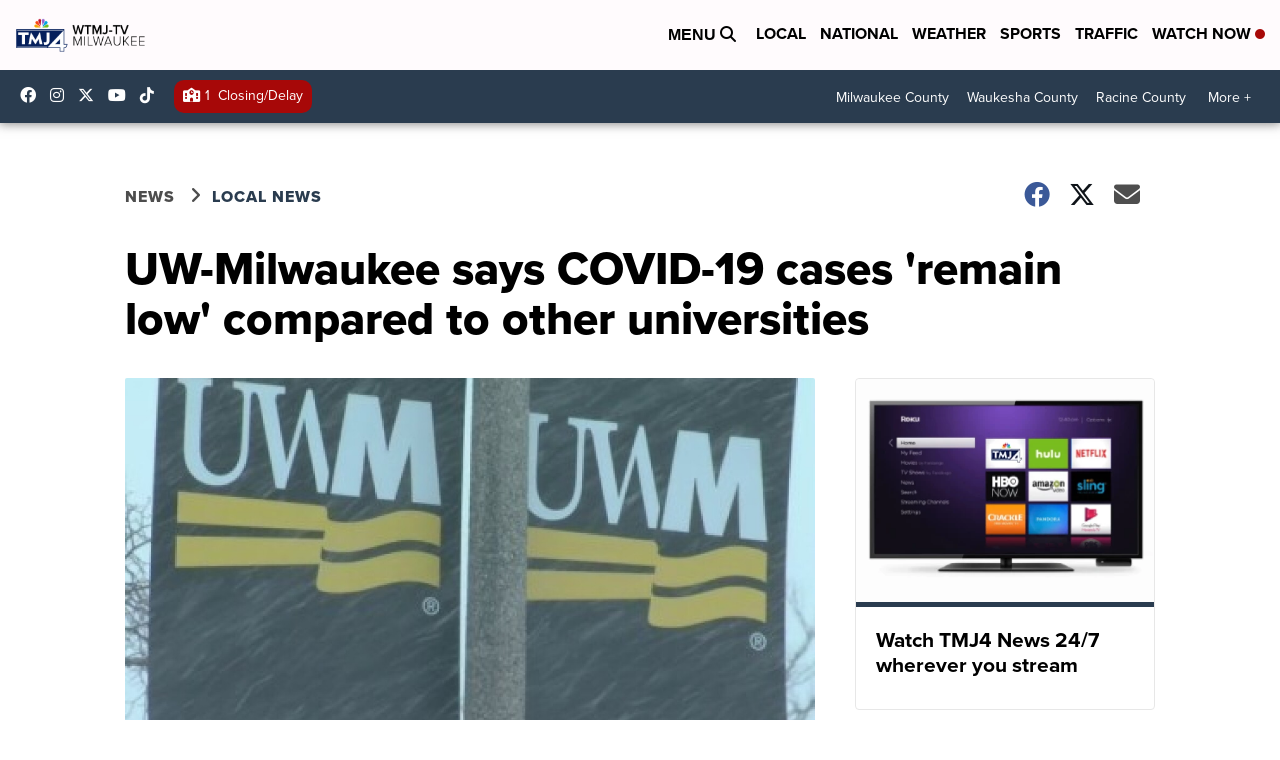

--- FILE ---
content_type: application/javascript; charset=utf-8
request_url: https://fundingchoicesmessages.google.com/f/AGSKWxUWyZGJuCZRsR0LRFe_0am8I6w477qTHui3ta3Vzu1Y-9_QAoIyTOHDUowKYblGpQafkG9Y7pD9M9RA-ZQML8gVvkyXgChfPfp_HqHg_PmrCdb33CaXMVjfDJ16xClKFvl5DzrwDAs5AR7_7gRaZ2l-ySTSFiQHlSX2x6gMjFsKrkJwu9To2Kocmu7i/_/ad_status./realmedia_banner_-120x60-/couponAd./wwwads.
body_size: -1292
content:
window['48cc32c3-ae46-48b5-8c8e-a3f552a17681'] = true;